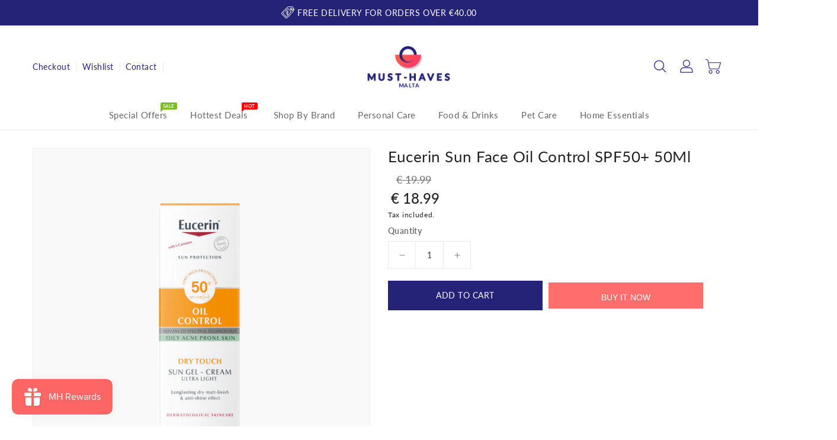

--- FILE ---
content_type: application/x-javascript
request_url: https://app.cart-bot.net/public/status/shop/must-haves-malta.myshopify.com.js?1769264121
body_size: -324
content:
var giftbee_settings_updated='1769095854c';

--- FILE ---
content_type: text/javascript
request_url: https://cdn.shopify.com/s/files/1/0578/1802/2082/t/8/assets/booster_eu_cookie_57818022082.js?v=1695652977&shop=must-haves-malta.myshopify.com
body_size: 198
content:
(function(c,t){"use strict";if(!localStorage.getItem("cookieAccepted")){var e2=function(){var e3=t.getElementsByTagName("head")[0],c2=t.createElement("script");c2.src=(t.location.protocol=="https:"?"https://":"http://")+"cookie-bar.boosterapps.com/preview_cookie.js",c2.type="text/javascript",e3.appendChild(c2)};c.cookieconsent.initialise({law:{regionalLaw:"false"},content:{href:"https://musthavesmalta.com/pages/cookie-policy",link:"Learn More",dismiss:"Got it!",message:"This website uses cookies to ensure you get the best experience on our website."},enabled:!0,palette:{popup:{link:"#fff",text:"#fff",background:"#242372"},button:{text:"#ffffff",border:"#ff6d6d",background:"#ff6d6d"}},location:!0,revokable:!1,cookie_start_wizard_data:{}}),c.Shopify.loadFeatures([{name:"consent-tracking-api",version:"0.1"}],function(e3){if(e3)throw e3}),setTimeout(function(){var btn=t.getElementById("ba-cookie-dismiss");btn&&btn.addEventListener("click",function(){c.Shopify.customerPrivacy.setTrackingConsent(!0,function(){}),t.addEventListener("trackingConsentAccepted",function(){console.log("trackingConsentAccepted event fired")}),localStorage.setItem("cookieAccepted","true")})},1e3),-1<t.location.search.indexOf("preview_cookie=1")&&setTimeout(function(){c.cookie_preview_result=0<$(".cc-banner:visible").length?"success":"error",e2()},1500)}var i=t.createElement("style"),n=".cc-window{opacity:1;transition:opacity 1s ease}.cc-window.cc-invisible{opacity:0}.cc-animate.cc-revoke{transition:transform 1s ease}...";if(i.setAttribute("type","text/css"),t.getElementsByTagName("head")[0].appendChild(i),i.styleSheet)i.styleSheet.cssText=n;else{var o=t.createTextNode(n);i.appendChild(o)}var a=t.getElementsByTagName("head")[0],r=t.createElement("script");r.src=(t.location.protocol=="https:"?"https://":"http://")+"cdn.shopify.com/s/files/1/0194/1736/6592/t/1/assets/cookie_constent_shopify_secure.js?v=2898568124078079453",r.type="text/javascript",r.onload=r.onreadystatechange=function(){r.readyState?r.readyState!=="complete"&&r.readyState!=="loaded"||(r.onreadystatechange=null,e()):e()},a.appendChild(r)})(window,document);
//# sourceMappingURL=/s/files/1/0578/1802/2082/t/8/assets/booster_eu_cookie_57818022082.js.map?shop=must-haves-malta.myshopify.com&v=1695652977
